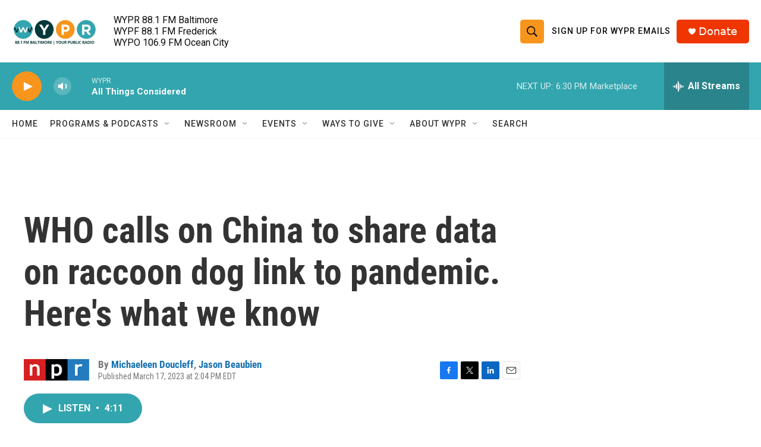

--- FILE ---
content_type: text/html
request_url: https://apps.npr.org/dailygraphics/graphics/huanan-market-map-20220301/?initialWidth=700&childId=responsive-embed-huanan-market-map-20220301&parentTitle=WHO%20calls%20on%20China%20to%20share%20data%20on%20raccoon%20dog%20link%20to%20pandemic.%20Here%27s%20what%20we%20know%20%7C%20WYPR&parentUrl=https%3A%2F%2Fwww.wypr.org%2F2023-03-17%2Fwho-calls-on-china-to-share-data-on-raccoon-dog-link-to-pandemic-heres-what-we-know
body_size: 1919
content:
<!doctype html>
<html lang="en">

<head>
    <meta charset="utf-8">
    <title>huanan-market-map-20220301</title>
    <meta name="viewport" content="width=device-width">
    <meta name="robots" content="noindex" />
    <base target="_blank">
    <link rel="stylesheet" href="./graphic.css">
    <script>window.GOOGLE_ANALYTICS_ID = "UA-5828686-75";</script>
</head>
<body>


<h1>Mapping the first reported cases of COVID-19 in<span class="widont">&nbsp;</span>Wuhan</h1>



<h2>These maps show the estimated concentration of the earliest 156 cases of COVID-19 in Wuhan, China, in December 2019. The highest concentration of those cases centered on the Huanan Seafood Wholesale Market. Even for the subset of 123 individuals with no direct contact with the market, the same pattern emerged, strongly suggesting community transmission of the coronavirus began at or near the<span class="widont">&nbsp;</span>market.</h2>


<div id="graphic" class="graphic" role="img"
  
>
    <div id='g-_ai2html-map-box' class='ai2html'>
	<!-- Generated by ai2html v0.60 - 2022-03-03 - 15:51 -->
	<!-- ai file: _ai2html-map -->

	<style type='text/css' media='screen,print'>
		.g-artboard {
			margin:0 auto;
		}
	</style>


	<!-- Artboard: wide -->
	<div id='g-_ai2html-map-wide' class='g-artboard g-artboard-v3 ' data-min-width='730'>
		<style type='text/css' media='screen,print'>
			#g-_ai2html-map-wide{
				position:relative;
				overflow:hidden;
			}
			.g-aiAbs{
				position:absolute;
			}
			.g-aiImg{
				display:block;
				width:100% !important;
			}
			#g-_ai2html-map-wide p{
				font-family:helvetica,arial,sans-serif;
				font-size:13px;
				line-height:18px;
				margin:0;
			}
			#g-_ai2html-map-wide .g-aiPstyle0 {
				font-family:'Knockout 31 4r',Helvetica,Arial,sans-serif;
				font-size:14px;
				line-height:17px;
				text-transform:uppercase;
				text-align:center;
				letter-spacing:0.0125em;
				color:#000000;
			}
			#g-_ai2html-map-wide .g-aiPstyle1 {
				font-family:'Gotham SSm',Helvetica,Arial,sans-serif;
				font-size:14px;
				line-height:15px;
				font-style:italic;
				text-align:center;
				letter-spacing:0.03333333333333em;
				color:#333333;
			}
			#g-_ai2html-map-wide .g-aiPstyle2 {
				font-family:'Gotham SSm',Helvetica,Arial,sans-serif;
				font-size:12px;
				line-height:6px;
				font-weight:bold;
				letter-spacing:0.03333333333333em;
				color:#545454;
			}
			#g-_ai2html-map-wide .g-aiPstyle3 {
				font-family:'Gotham SSm',Helvetica,Arial,sans-serif;
				font-size:14px;
				line-height:10px;
				letter-spacing:0.03333333333333em;
				color:#888888;
			}
			.g-aiPtransformed p { white-space: nowrap; }
		</style>
		<div id='g-_ai2html-map-wide-graphic'>
			<img id='g-ai0-0'
				class='g-aiImg'
				src='img/_ai2html-map-wide.jpg'
				/>
			<div id='g-ai0-1' class='g-text g-aiAbs' style='top:0%;left:24.2951%;width:37.1948%;margin-left:-18.5974%;'>
				<p class='g-aiPstyle0'>Concentration of all COVID-19 cases in December 2019</p>
			</div>
			<div id='g-ai0-2' class='g-text g-aiAbs' style='top:0%;left:75.9016%;width:39.567%;margin-left:-19.7835%;'>
				<p class='g-aiPstyle0'>Concentration of COVID-19 cases not directly linked to Huanan market in December 2019</p>
			</div>
			<div id='g-ai0-3' class='g-text g-aiAbs' style='top:23.3531%;left:23.9873%;width:30.326%;margin-left:-15.163%;'>
				<p class='g-aiPstyle1'>Huanan Market</p>
			</div>
			<div id='g-ai0-4' class='g-text g-aiAbs' style='top:23.3531%;left:75.2851%;width:30.3261%;margin-left:-15.1631%;'>
				<p class='g-aiPstyle1'>Huanan Market</p>
			</div>
			<div id='g-ai0-5' class='g-inset g-aiAbs' style='top:69.2153%;left:4.5392%;'>
				<p class='g-aiPstyle2'>WUHAN</p>
			</div>
			<div id='g-ai0-6' class='g-text g-aiAbs' style='top:88.348%;left:39.426%;'>
				<p class='g-aiPstyle3'>3 miles</p>
			</div>
			<div id='g-ai0-7' class='g-text g-aiAbs' style='top:88.9107%;left:90.3467%;'>
				<p class='g-aiPstyle3'>3 miles</p>
			</div>
		</div>
	</div>

	<!-- Artboard: medium -->
	<div id='g-_ai2html-map-medium' class='g-artboard g-artboard-v3 ' data-min-width='500' data-max-width='729'>
		<style type='text/css' media='screen,print'>
			#g-_ai2html-map-medium{
				position:relative;
				overflow:hidden;
			}
			.g-aiAbs{
				position:absolute;
			}
			.g-aiImg{
				display:block;
				width:100% !important;
			}
			#g-_ai2html-map-medium p{
				font-family:helvetica,arial,sans-serif;
				font-size:13px;
				line-height:18px;
				margin:0;
			}
			#g-_ai2html-map-medium .g-aiPstyle0 {
				font-family:'Knockout 31 4r',Helvetica,Arial,sans-serif;
				font-size:14px;
				line-height:17px;
				text-transform:uppercase;
				text-align:center;
				letter-spacing:0.0125em;
				color:#000000;
			}
			#g-_ai2html-map-medium .g-aiPstyle1 {
				font-family:'Gotham SSm',Helvetica,Arial,sans-serif;
				font-size:12px;
				line-height:15px;
				font-style:italic;
				text-align:center;
				letter-spacing:0.03333333333333em;
				color:#333333;
			}
			#g-_ai2html-map-medium .g-aiPstyle2 {
				font-family:'Gotham SSm',Helvetica,Arial,sans-serif;
				font-size:12px;
				line-height:6px;
				font-weight:bold;
				letter-spacing:0.03333333333333em;
				color:#545454;
			}
			#g-_ai2html-map-medium .g-aiPstyle3 {
				font-family:'Gotham SSm',Helvetica,Arial,sans-serif;
				font-size:14px;
				line-height:10px;
				letter-spacing:0.03333333333333em;
				color:#888888;
			}
			.g-aiPtransformed p { white-space: nowrap; }
		</style>
		<div id='g-_ai2html-map-medium-graphic'>
			<img id='g-ai1-0'
				class='g-aiImg'
				src='img/_ai2html-map-medium.jpg'
				/>
			<div id='g-ai1-1' class='g-text g-aiAbs' style='top:0%;left:24.0704%;width:47.7722%;margin-left:-23.8861%;'>
				<p class='g-aiPstyle0'>Concentration of all COVID-19 cases in December 2019</p>
			</div>
			<div id='g-ai1-2' class='g-text g-aiAbs' style='top:0%;left:75.6727%;width:48.6547%;margin-left:-24.3273%;'>
				<p class='g-aiPstyle0'>Concentration of COVID-19 cases not directly linked to Huanan market in December 2019</p>
			</div>
			<div id='g-ai1-3' class='g-text g-aiAbs' style='top:27.5094%;left:24.3323%;width:37.9873%;margin-left:-18.9937%;'>
				<p class='g-aiPstyle1'>Huanan Market</p>
			</div>
			<div id='g-ai1-4' class='g-text g-aiAbs' style='top:27.8762%;left:75.351%;width:37.9873%;margin-left:-18.9937%;'>
				<p class='g-aiPstyle1'>Huanan Market</p>
			</div>
			<div id='g-ai1-5' class='g-inset g-aiAbs' style='top:66.3893%;left:3.0617%;'>
				<p class='g-aiPstyle2'>WUHAN</p>
			</div>
			<div id='g-ai1-6' class='g-text g-aiAbs' style='top:84.7289%;left:34.7987%;'>
				<p class='g-aiPstyle3'>6 miles</p>
			</div>
			<div id='g-ai1-7' class='g-text g-aiAbs' style='top:85.4625%;left:85.4149%;'>
				<p class='g-aiPstyle3'>6 miles</p>
			</div>
		</div>
	</div>

	<!-- Artboard: small -->
	<div id='g-_ai2html-map-small' class='g-artboard g-artboard-v3 ' data-min-width='300' data-max-width='499'>
		<style type='text/css' media='screen,print'>
			#g-_ai2html-map-small{
				position:relative;
				overflow:hidden;
			}
			.g-aiAbs{
				position:absolute;
			}
			.g-aiImg{
				display:block;
				width:100% !important;
			}
			#g-_ai2html-map-small p{
				font-family:helvetica,arial,sans-serif;
				font-size:13px;
				line-height:18px;
				margin:0;
			}
			#g-_ai2html-map-small .g-aiPstyle0 {
				font-family:'Knockout 31 4r',Helvetica,Arial,sans-serif;
				font-size:14px;
				line-height:17px;
				text-transform:uppercase;
				text-align:center;
				letter-spacing:0.0125em;
				color:#000000;
			}
			#g-_ai2html-map-small .g-aiPstyle1 {
				font-family:'Gotham SSm',Helvetica,Arial,sans-serif;
				font-size:12px;
				line-height:15px;
				font-style:italic;
				text-align:center;
				letter-spacing:0.03333333333333em;
				color:#333333;
			}
			#g-_ai2html-map-small .g-aiPstyle2 {
				font-family:'Gotham SSm',Helvetica,Arial,sans-serif;
				font-size:12px;
				line-height:5px;
				font-weight:bold;
				letter-spacing:0.03333333333333em;
				color:#545454;
			}
			#g-_ai2html-map-small .g-aiPstyle3 {
				font-family:'Gotham SSm',Helvetica,Arial,sans-serif;
				font-size:12px;
				line-height:10px;
				letter-spacing:0.03333333333333em;
				color:#888888;
			}
			.g-aiPtransformed p { white-space: nowrap; }
		</style>
		<div id='g-_ai2html-map-small-graphic'>
			<img id='g-ai2-0'
				class='g-aiImg'
				src='img/_ai2html-map-small.jpg'
				/>
			<div id='g-ai2-1' class='g-text g-aiAbs' style='top:0%;left:50.2901%;width:98.2427%;margin-left:-49.1214%;'>
				<p class='g-aiPstyle0'>Concentration of all COVID-19 cases in December 2019</p>
			</div>
			<div id='g-ai2-2' class='g-text g-aiAbs' style='top:8.8941%;left:49.08%;width:63.3122%;margin-left:-31.6561%;'>
				<p class='g-aiPstyle1'>Huanan Market</p>
			</div>
			<div id='g-ai2-3' class='g-inset g-aiAbs' style='top:30.2398%;left:9.4935%;'>
				<p class='g-aiPstyle2'>WUHAN</p>
			</div>
			<div id='g-ai2-4' class='g-text g-aiAbs' style='top:40.2659%;left:81.5796%;'>
				<p class='g-aiPstyle3'>3 miles</p>
			</div>
			<div id='g-ai2-5' class='g-text g-aiAbs' style='top:49.4834%;left:49.7312%;width:99.4623%;margin-left:-49.7312%;'>
				<p class='g-aiPstyle0'>Concentration of COVID-19 cases not directly linked to Huanan market in December 2019</p>
			</div>
			<div id='g-ai2-6' class='g-text g-aiAbs' style='top:60.4797%;left:49.0799%;width:63.3118%;margin-left:-31.6559%;'>
				<p class='g-aiPstyle1'>Huanan Market</p>
			</div>
			<div id='g-ai2-7' class='g-text g-aiAbs' style='top:92.1749%;left:80.348%;'>
				<p class='g-aiPstyle3'>3 miles</p>
			</div>
		</div>
	</div>


	<!-- End ai2html - 2022-03-03 - 15:51 -->
</div>

</div>



<div class="footer">
  <p>Source: Worobey and Levy et al.</p>
  <p>Credit: Adapted by Tien Le and Connie Hanzhang Jin/NPR</p>
</div>

<script src="./graphic.js"></script>

</body>
</html>

--- FILE ---
content_type: text/html
request_url: https://apps.npr.org/dailygraphics/graphics/huanan-market-samples-20220301/?initialWidth=700&childId=responsive-embed-huanan-market-samples-20220301&parentTitle=WHO%20calls%20on%20China%20to%20share%20data%20on%20raccoon%20dog%20link%20to%20pandemic.%20Here%27s%20what%20we%20know%20%7C%20WYPR&parentUrl=https%3A%2F%2Fwww.wypr.org%2F2023-03-17%2Fwho-calls-on-china-to-share-data-on-raccoon-dog-link-to-pandemic-heres-what-we-know
body_size: 2342
content:
<!doctype html>
<html lang="en">

<head>
    <meta charset="utf-8">
    <title>huanan-market-samples-20220301</title>
    <meta name="viewport" content="width=device-width">
    <meta name="robots" content="noindex" />
    <base target="_blank">
    <link rel="stylesheet" href="./graphic.css">
    <script>window.GOOGLE_ANALYTICS_ID = "UA-5828686-75";</script>
</head>
<body>


<h1>Where samples positive for the coronavirus were found in Huanan Seafood Wholesale Market in January<span class="widont">&nbsp;</span>2020</h1>



<h2>Starting Jan. 1, 2020, the Chinese Center for Disease Control and Prevention took samples from the surfaces of stalls in Wuhan’s Huanan Seafood Wholesale Market after animals had been removed. Samples that tested positive for the SARS-CoV-2 coronavirus were largely clustered in the southwest corner, where live animals were sold and where a scientist took photos in 2014 (shown below) because of concern about potential disease transmission<span class="widont">&nbsp;</span>there.</h2>


<div id="graphic" class="graphic" role="img"
  
>
    <div id='g-_ai2html-graphic-box' class='ai2html'>
	<!-- Generated by ai2html v0.60 - 2022-03-04 - 10:34 -->
	<!-- ai file: _ai2html-graphic -->

	<style type='text/css' media='screen,print'>
		.g-artboard {
			margin:0 auto;
		}
	</style>


	<!-- Artboard: wide -->
	<div id='g-_ai2html-graphic-wide' class='g-artboard g-artboard-v3 ' data-min-width='730'>
		<style type='text/css' media='screen,print'>
			#g-_ai2html-graphic-wide{
				position:relative;
				overflow:hidden;
			}
			.g-aiAbs{
				position:absolute;
			}
			.g-aiImg{
				display:block;
				width:100% !important;
			}
			#g-_ai2html-graphic-wide p{
				font-family:helvetica,arial,sans-serif;
				font-size:13px;
				line-height:18px;
				margin:0;
			}
			#g-_ai2html-graphic-wide .g-aiPstyle0 {
				font-family:'Knockout 31 4r',Helvetica,Arial,sans-serif;
				font-size:12px;
				line-height:14px;
				text-transform:uppercase;
				text-align:center;
				letter-spacing:0.0125em;
				color:#000000;
			}
			#g-_ai2html-graphic-wide .g-aiPstyle1 {
				font-size:12px;
				line-height:14px;
				text-align:center;
				letter-spacing:0.03333333333333em;
				color:#777777;
			}
			#g-_ai2html-graphic-wide .g-aiPstyle2 {
				font-size:12px;
				line-height:14px;
				color:#777777;
			}
			#g-_ai2html-graphic-wide .g-aiPstyle3 {
				font-family:'Knockout 31 4r',Helvetica,Arial,sans-serif;
				font-size:14px;
				line-height:17px;
				text-transform:uppercase;
				text-align:center;
				color:#000000;
			}
			.g-aiPtransformed p { white-space: nowrap; }
		</style>
		<div id='g-_ai2html-graphic-wide-graphic'>
			<img id='g-ai0-0'
				class='g-aiImg'
				src='img/_ai2html-graphic-wide.jpg'
				/>
			<div id='g-ai0-1' class='g-key___text g-aiAbs' style='top:1.5235%;left:51.0697%;width:38.9176%;margin-left:-19.4588%;'>
				<p class='g-aiPstyle0'>positive SARS-CoV-2 samples found in stall</p>
			</div>
			<div id='g-ai0-2' class='g-key___text g-aiAbs' style='top:7.0637%;left:42.0283%;width:1.4515%;margin-left:-0.7258%;'>
				<p class='g-aiPstyle1'>1</p>
			</div>
			<div id='g-ai0-3' class='g-key___text g-aiAbs' style='top:7.0637%;left:45.8654%;width:1.4515%;margin-left:-0.7258%;'>
				<p class='g-aiPstyle1'>2</p>
			</div>
			<div id='g-ai0-4' class='g-key___text g-aiAbs' style='top:7.0637%;left:49.7025%;width:1.4515%;margin-left:-0.7258%;'>
				<p class='g-aiPstyle1'>3</p>
			</div>
			<div id='g-ai0-5' class='g-key___text g-aiAbs' style='top:7.0637%;left:53.6187%;width:1.4515%;margin-left:-0.7258%;'>
				<p class='g-aiPstyle1'>4</p>
			</div>
			<div id='g-ai0-6' class='g-key___text g-aiAbs' style='top:7.0637%;left:57.535%;width:1.4515%;margin-left:-0.7258%;'>
				<p class='g-aiPstyle1'>5</p>
			</div>
			<div id='g-ai0-7' class='g-key___text g-aiAbs' style='top:11.2188%;left:74.329%;width:13.1519%;'>
				<p class='g-aiPstyle2'>Stall selling meat</p>
			</div>
			<div id='g-ai0-8' class='g-key___text g-aiAbs' style='top:11.3573%;left:44.4486%;width:21.3555%;'>
				<p class='g-aiPstyle2'>Stall selling live mammals</p>
			</div>
			<div id='g-ai0-9' class='g-key___text g-aiAbs' style='top:11.3573%;left:15.0536%;width:18.3051%;'>
				<p class='g-aiPstyle2'>Self-reported case of COVID-19 in vendors</p>
			</div>
			<div id='g-ai0-10' class='g-key___text g-aiAbs' style='top:20.914%;left:23.5369%;width:9.5912%;margin-left:-4.7956%;'>
				<p class='g-aiPstyle3'>West side</p>
			</div>
			<div id='g-ai0-11' class='g-key___text g-aiAbs' style='top:32.8253%;left:72.1474%;width:12.0098%;margin-left:-6.0049%;'>
				<p class='g-aiPstyle3'>east side</p>
			</div>
			<div id='g-ai0-12' class='g-key___text g-aiAbs' style='top:83.2406%;left:4.3159%;width:11.2182%;'>
				<p class='g-aiPstyle2'>Photos of raccoon dogs and birds taken in 2014</p>
			</div>
		</div>
	</div>

	<!-- Artboard: medium -->
	<div id='g-_ai2html-graphic-medium' class='g-artboard g-artboard-v3 ' data-min-width='500' data-max-width='729'>
		<style type='text/css' media='screen,print'>
			#g-_ai2html-graphic-medium{
				position:relative;
				overflow:hidden;
			}
			.g-aiAbs{
				position:absolute;
			}
			.g-aiImg{
				display:block;
				width:100% !important;
			}
			#g-_ai2html-graphic-medium p{
				font-family:helvetica,arial,sans-serif;
				font-size:13px;
				line-height:18px;
				margin:0;
			}
			#g-_ai2html-graphic-medium .g-aiPstyle0 {
				font-family:'Knockout 31 4r',Helvetica,Arial,sans-serif;
				font-size:12px;
				line-height:14px;
				text-transform:uppercase;
				text-align:center;
				letter-spacing:0.0125em;
				color:#000000;
			}
			#g-_ai2html-graphic-medium .g-aiPstyle1 {
				font-size:12px;
				line-height:14px;
				text-align:center;
				letter-spacing:0.03333333333333em;
				color:#777777;
			}
			#g-_ai2html-graphic-medium .g-aiPstyle2 {
				font-size:12px;
				line-height:14px;
				color:#777777;
			}
			#g-_ai2html-graphic-medium .g-aiPstyle3 {
				font-family:'Knockout 31 4r',Helvetica,Arial,sans-serif;
				font-size:14px;
				line-height:17px;
				text-transform:uppercase;
				text-align:center;
				color:#000000;
			}
			.g-aiPtransformed p { white-space: nowrap; }
		</style>
		<div id='g-_ai2html-graphic-medium-graphic'>
			<img id='g-ai1-0'
				class='g-aiImg'
				src='img/_ai2html-graphic-medium.jpg'
				/>
			<div id='g-ai1-1' class='g-key___text g-aiAbs' style='top:2.6817%;left:52.3632%;width:56.8197%;margin-left:-28.4099%;'>
				<p class='g-aiPstyle0'>positive SARS-CoV-2 samples found in stall</p>
			</div>
			<div id='g-ai1-2' class='g-key___text g-aiAbs' style='top:8.6409%;left:39.1629%;width:2.1192%;margin-left:-1.0596%;'>
				<p class='g-aiPstyle1'>1</p>
			</div>
			<div id='g-ai1-3' class='g-key___text g-aiAbs' style='top:8.6409%;left:44.765%;width:2.1192%;margin-left:-1.0596%;'>
				<p class='g-aiPstyle1'>2</p>
			</div>
			<div id='g-ai1-4' class='g-key___text g-aiAbs' style='top:8.6409%;left:50.3671%;width:2.1192%;margin-left:-1.0596%;'>
				<p class='g-aiPstyle1'>3</p>
			</div>
			<div id='g-ai1-5' class='g-key___text g-aiAbs' style='top:8.6409%;left:56.0849%;width:2.1192%;margin-left:-1.0596%;'>
				<p class='g-aiPstyle1'>4</p>
			</div>
			<div id='g-ai1-6' class='g-key___text g-aiAbs' style='top:8.6409%;left:61.8026%;width:2.1192%;margin-left:-1.0596%;'>
				<p class='g-aiPstyle1'>5</p>
			</div>
			<div id='g-ai1-7' class='g-key___text g-aiAbs' style='top:12.2164%;left:75.1218%;width:17.1719%;'>
				<p class='g-aiPstyle2'>Stall selling meat</p>
			</div>
			<div id='g-ai1-8' class='g-key___text g-aiAbs' style='top:12.3654%;left:47.4965%;width:16.3949%;'>
				<p class='g-aiPstyle2'>Stall selling live mammals</p>
			</div>
			<div id='g-ai1-9' class='g-key___text g-aiAbs' style='top:12.5144%;left:11.3798%;width:22.8148%;'>
				<p class='g-aiPstyle2'>Self-reported case of COVID-19 in vendors</p>
			</div>
			<div id='g-ai1-10' class='g-key___text g-aiAbs' style='top:23.539%;left:20.0948%;width:14.0032%;margin-left:-7.0016%;'>
				<p class='g-aiPstyle3'>West side</p>
			</div>
			<div id='g-ai1-11' class='g-key___text g-aiAbs' style='top:33.3717%;left:72.9925%;width:17.5343%;margin-left:-8.7671%;'>
				<p class='g-aiPstyle3'>east side</p>
			</div>
			<div id='g-ai1-12' class='g-key___text g-aiAbs' style='top:86.111%;left:4.2658%;width:16.0585%;'>
				<p class='g-aiPstyle2'>Photos of raccoon dogs and birds taken in 2014</p>
			</div>
		</div>
	</div>

	<!-- Artboard: small -->
	<div id='g-_ai2html-graphic-small' class='g-artboard g-artboard-v3 ' data-min-width='300' data-max-width='499'>
		<style type='text/css' media='screen,print'>
			#g-_ai2html-graphic-small{
				position:relative;
				overflow:hidden;
			}
			.g-aiAbs{
				position:absolute;
			}
			.g-aiImg{
				display:block;
				width:100% !important;
			}
			#g-_ai2html-graphic-small p{
				font-family:helvetica,arial,sans-serif;
				font-size:13px;
				line-height:18px;
				margin:0;
			}
			#g-_ai2html-graphic-small .g-aiPstyle0 {
				font-family:'Knockout 31 4r',Helvetica,Arial,sans-serif;
				font-size:12px;
				line-height:14px;
				text-transform:uppercase;
				text-align:center;
				letter-spacing:0.0125em;
				color:#000000;
			}
			#g-_ai2html-graphic-small .g-aiPstyle1 {
				font-size:12px;
				line-height:14px;
				text-align:center;
				letter-spacing:0.03333333333333em;
				color:#777777;
			}
			#g-_ai2html-graphic-small .g-aiPstyle2 {
				font-size:12px;
				line-height:14px;
				color:#777777;
			}
			#g-_ai2html-graphic-small .g-aiPstyle3 {
				font-family:'Knockout 31 4r',Helvetica,Arial,sans-serif;
				font-size:14px;
				line-height:17px;
				text-transform:uppercase;
				text-align:center;
				color:#000000;
			}
			.g-aiPtransformed p { white-space: nowrap; }
		</style>
		<div id='g-_ai2html-graphic-small-graphic'>
			<img id='g-ai2-0'
				class='g-aiImg'
				src='img/_ai2html-graphic-small.jpg'
				/>
			<div id='g-ai2-1' class='g-key___text g-aiAbs' style='top:1.5238%;left:50.6982%;width:94.6996%;margin-left:-47.3498%;'>
				<p class='g-aiPstyle0'>positive SARS-CoV-2 samples found in stall</p>
			</div>
			<div id='g-ai2-2' class='g-key___text g-aiAbs' style='top:5.1092%;left:28.6976%;width:3.5321%;margin-left:-1.766%;'>
				<p class='g-aiPstyle1'>1</p>
			</div>
			<div id='g-ai2-3' class='g-key___text g-aiAbs' style='top:5.1092%;left:38.0344%;width:3.5321%;margin-left:-1.766%;'>
				<p class='g-aiPstyle1'>2</p>
			</div>
			<div id='g-ai2-4' class='g-key___text g-aiAbs' style='top:5.1092%;left:47.3713%;width:3.5321%;margin-left:-1.766%;'>
				<p class='g-aiPstyle1'>3</p>
			</div>
			<div id='g-ai2-5' class='g-key___text g-aiAbs' style='top:5.1092%;left:56.9009%;width:3.5321%;margin-left:-1.766%;'>
				<p class='g-aiPstyle1'>4</p>
			</div>
			<div id='g-ai2-6' class='g-key___text g-aiAbs' style='top:5.1092%;left:66.4304%;width:3.5321%;margin-left:-1.766%;'>
				<p class='g-aiPstyle1'>5</p>
			</div>
			<div id='g-ai2-7' class='g-key___text g-aiAbs' style='top:8.1569%;left:13.9664%;width:85.7003%;'>
				<p class='g-aiPstyle2'>Self-reported case of COVID-19 in vendors</p>
			</div>
			<div id='g-ai2-8' class='g-key___text g-aiAbs' style='top:10.3978%;left:67.631%;width:28.6198%;'>
				<p class='g-aiPstyle2'>Stall selling meat</p>
			</div>
			<div id='g-ai2-9' class='g-key___text g-aiAbs' style='top:10.4874%;left:21.5888%;width:27.3249%;'>
				<p class='g-aiPstyle2'>Stall selling live mammals</p>
			</div>
			<div id='g-ai2-10' class='g-key___text g-aiAbs' style='top:14.9692%;left:48.5345%;width:23.3386%;margin-left:-11.6693%;'>
				<p class='g-aiPstyle3'>West side</p>
			</div>
			<div id='g-ai2-11' class='g-key___text g-aiAbs' style='top:58.0841%;left:8.6903%;width:20.8311%;'>
				<p class='g-aiPstyle2'>Photos of raccoon dogs and birds taken in 2014</p>
			</div>
			<div id='g-ai2-12' class='g-key___text g-aiAbs' style='top:66.5099%;left:49.9127%;width:29.2238%;margin-left:-14.6119%;'>
				<p class='g-aiPstyle3'>east side</p>
			</div>
		</div>
	</div>


	<!-- End ai2html - 2022-03-04 - 10:34 -->
</div>

</div>



<div class="footer">
  <p>Source: Worobey and Levy et al.</p>
  <p>Credit: Adapted by Connie Hanzhang Jin/NPR</p>
</div>

<script src="./graphic.js"></script>

</body>
</html>

--- FILE ---
content_type: text/html; charset=utf-8
request_url: https://www.google.com/recaptcha/api2/aframe
body_size: 181
content:
<!DOCTYPE HTML><html><head><meta http-equiv="content-type" content="text/html; charset=UTF-8"></head><body><script nonce="cavt4Zazxm6g0HlU9AnvPg">/** Anti-fraud and anti-abuse applications only. See google.com/recaptcha */ try{var clients={'sodar':'https://pagead2.googlesyndication.com/pagead/sodar?'};window.addEventListener("message",function(a){try{if(a.source===window.parent){var b=JSON.parse(a.data);var c=clients[b['id']];if(c){var d=document.createElement('img');d.src=c+b['params']+'&rc='+(localStorage.getItem("rc::a")?sessionStorage.getItem("rc::b"):"");window.document.body.appendChild(d);sessionStorage.setItem("rc::e",parseInt(sessionStorage.getItem("rc::e")||0)+1);localStorage.setItem("rc::h",'1769723356214');}}}catch(b){}});window.parent.postMessage("_grecaptcha_ready", "*");}catch(b){}</script></body></html>

--- FILE ---
content_type: application/javascript
request_url: https://apps.npr.org/dailygraphics/graphics/huanan-market-samples-20220301/graphic.js
body_size: 2691
content:
(function(){function r(e,n,t){function o(i,f){if(!n[i]){if(!e[i]){var c="function"==typeof require&&require;if(!f&&c)return c(i,!0);if(u)return u(i,!0);var a=new Error("Cannot find module '"+i+"'");throw a.code="MODULE_NOT_FOUND",a}var p=n[i]={exports:{}};e[i][0].call(p.exports,function(r){var n=e[i][1][r];return o(n||r)},p,p.exports,r,e,n,t)}return n[i].exports}for(var u="function"==typeof require&&require,i=0;i<t.length;i++)o(t[i]);return o}return r})()({1:[function(require,module,exports){
"use strict";var pym=require("./lib/pym"),ANALYTICS=require("./lib/analytics");require("./lib/webfonts");var{isMobile:isMobile}=require("./lib/breakpoints"),onWindowLoaded=function(){pym.then(child=>{child.sendHeight(),window.addEventListener("resize",()=>child.sendHeight())})};window.onload=onWindowLoaded;

},{"./lib/analytics":2,"./lib/breakpoints":3,"./lib/pym":17,"./lib/webfonts":18}],18:[function(require,module,exports){
"use strict";var url="https://apps.npr.org/dailygraphics/graphics/fonts/js/lib/webfont.js",script=document.createElement("script");script.src=url,document.head.appendChild(script),script.onload=function(){WebFont.load({custom:{families:["Gotham SSm:n4,n7","Knockout 31 4r:n4"],urls:["https://s.npr.org/templates/css/fonts/GothamSSm.css","https://s.npr.org/templates/css/fonts/Knockout.css"]},timeout:1e4})};

},{}],3:[function(require,module,exports){
"use strict";module.exports={isMobile:window.matchMedia("(max-width: 500px)"),/* common-shake removed: isDesktop:window.matchMedia("(min-width: 501px)") */};

},{}],17:[function(require,module,exports){
"use strict";var{getParameterByName:getParameterByName}=require("./helpers"),analytics=require("./analytics");switch(module.exports=new Promise(ok=>{var script=document.createElement("script");script.src="https://pym.nprapps.org/pym.v1.min.js",document.head.appendChild(script),script.onload=function(){var child=new pym.Child;ok(child)}}),getParameterByName("mode")){case"hp":document.body.classList.add("hp"),isHomepage=!0;break;case"childlink":document.body.classList.add("childlink")}

},{"./analytics":2,"./helpers":12}],2:[function(require,module,exports){
"use strict";var{getParameterByName:getParameterByName,urlToLocation:urlToLocation}=require("./helpers"),ANALYTICS=(function(){var i,s,o,r,a,m;i=window,s=document,o="script",r="ga",i.GoogleAnalyticsObject=r,i.ga=i.ga||function(){(i.ga.q=i.ga.q||[]).push(arguments)},i.ga.l=1*new Date,a=s.createElement(o),m=s.getElementsByTagName(o)[0],a.async=1,a.src="https://www.google-analytics.com/analytics.js",m.parentNode.insertBefore(a,m),ga("create",window.GOOGLE_ANALYTICS_ID,"auto");var location=window.location.protocol+"//"+window.location.hostname+window.location.pathname;ga("set","location",location),ga("set","page",window.location.pathname);var parentUrl=getParameterByName("parentUrl")||"",parentHostname="";parentUrl&&(parentHostname=urlToLocation(parentUrl).hostname);var initialWidth=getParameterByName("initialWidth")||"",customData={};customData.dimension1=parentUrl,customData.dimension2=parentHostname,customData.dimension3=initialWidth,ga("send","pageview",customData)}(),{trackEvent:function(eventName,label,value){var eventData={hitType:"event",eventCategory:document.title,eventAction:eventName};label&&(eventData.eventLabel=label),value&&(eventData.eventValue=value);var parentUrl=getParameterByName("parentUrl")||"",parentHostname="";parentUrl&&(parentHostname=urlToLocation(parentUrl).hostname),eventData.dimension1=parentUrl,eventData.dimension2=parentHostname,ga("send",eventData)}});module.exports=ANALYTICS;

},{"./helpers":12}],12:[function(require,module,exports){
"use strict";module.exports={/* common-shake removed: classify:require("./classify") *//* common-shake removed: COLORS:require("./colors") *//* common-shake removed: fmtComma:require("./fmtComma") *//* common-shake removed: formatDate:require("./formatDate") *//* common-shake removed: formatStyle:require("./formatStyle") *//* common-shake removed: getAPMonth:require("./getAPMonth") *//* common-shake removed: getLocation:require("./getLocation") */getParameterByName:require("./getParameterByName"),/* common-shake removed: isProduction:require("./isProduction") *//* common-shake removed: makeTranslate:require("./makeTranslate") */urlToLocation:require("./urlToLocation"),/* common-shake removed: wrapText:require("./wrapText") */};

},{"./classify":4,"./colors":5,"./fmtComma":6,"./formatDate":7,"./formatStyle":8,"./getAPMonth":9,"./getLocation":10,"./getParameterByName":11,"./isProduction":13,"./makeTranslate":14,"./urlToLocation":15,"./wrapText":16}],4:[function(require,module,exports){
"use strict";module.exports=function(str){return(str+"").toLowerCase().replace(/\s+/g,"-").replace(/[^\w\-]+/g,"").replace(/\-\-+/g,"-").replace(/^-+/,"").replace(/-+$/,"")};

},{}],5:[function(require,module,exports){
"use strict";module.exports={red1:"#6C2315",red2:"#A23520",red3:"#D8472B",red4:"#E27560",red5:"#ECA395",red6:"#F5D1CA",orange1:"#714616",orange2:"#AA6A21",orange3:"#E38D2C",orange4:"#EAAA61",orange5:"#F1C696",orange6:"#F8E2CA",yellow1:"#77631B",yellow2:"#B39429",yellow3:"#EFC637",yellow4:"#F3D469",yellow5:"#F7E39B",yellow6:"#FBF1CD",teal1:"#0B403F",teal2:"#11605E",teal3:"#17807E",teal4:"#51A09E",teal5:"#8BC0BF",teal6:"#C5DFDF",blue1:"#28556F",blue2:"#3D7FA6",blue3:"#51AADE",blue4:"#7DBFE6",blue5:"#A8D5EF",blue6:"#D3EAF7"};

},{}],6:[function(require,module,exports){
"use strict";module.exports=(s=>s.toLocaleString("en-US").replace(/\.0+$/,""));

},{}],7:[function(require,module,exports){
"use strict";var getAPMonth=require("./getAPMonth"),formatters={yearAbbrev:d=>(d.getFullYear()+"").slice(-2),yearFull:d=>d.getFullYear(),dayYear:d=>d.getDate()+", "+d.getFullYear(),monthDay:d=>getAPMonth(d)+" "+d.getDate(),dateFull:d=>getAPMonth(d)+" "+formatters.dayYear(d)};module.exports=formatters;

},{"./getAPMonth":9}],9:[function(require,module,exports){
"use strict";module.exports=function(date){return["Jan.","Feb.","March","April","May","June","July","Aug.","Sept.","Oct.","Nov.","Dec."][date.getMonth()]};

},{}],8:[function(require,module,exports){
"use strict";module.exports=function(props){var s="";for(var key in props)s+=key+": "+props[key].toString()+"; ";return s};

},{}],10:[function(require,module,exports){
"use strict";module.exports=function(href){var l=document.createElement("a");return l.href=href,l};

},{}],11:[function(require,module,exports){
"use strict";module.exports=function(name){return new URLSearchParams(window.location.search).get(name)};

},{}],13:[function(require,module,exports){
"use strict";module.exports=function(u=window.location.href){var parentURL=new URL(u).searchParams.get("parentUrl");return!parentURL||!new URL(parentURL).hostname.match(/^localhost|^stage-|^www-s1/i)};

},{}],14:[function(require,module,exports){
"use strict";module.exports=((x,y)=>"translate("+x+", "+y+")");

},{}],15:[function(require,module,exports){
"use strict";module.exports=function(url){var a=document.createElement("a");return a.href=url,a};

},{}],16:[function(require,module,exports){
"use strict";module.exports=function(texts,width,lineHeight){"each"in texts&&(texts=texts.nodes()),texts.forEach(function(text){var words=text.textContent.split(/\s+/).reverse(),word=null,line=[],lineNumber=0,x=text.getAttribute("x")||0,y=text.getAttribute("y")||0,dx=parseFloat(text.getAttribute("dx"))||0,dy=parseFloat(text.getAttribute("dy"))||0;text.textContent="";var NS="http://www.w3.org/2000/svg",tspan=document.createElementNS(NS,"tspan");text.appendChild(tspan);var attrs={x:x,y:y,dx:dx+"px",dy:dy+"px"};for(var k in attrs)tspan.setAttribute(k,attrs[k]);for(;word=words.pop();)if(line.push(word),tspan.textContent=line.join(" "),tspan.getComputedTextLength()>width){for(var k in line.pop(),tspan.textContent=line.join(" "),line=[word],lineNumber+=1,tspan=document.createElementNS(NS,"tspan"),text.appendChild(tspan),attrs={x:x,y:y,dx:dx+"px",dy:lineNumber*lineHeight+dy+"px"})tspan.setAttribute(k,attrs[k]);tspan.textContent=word}})};

},{}]},{},[1])
//# sourceMappingURL=./graphic.js.map
